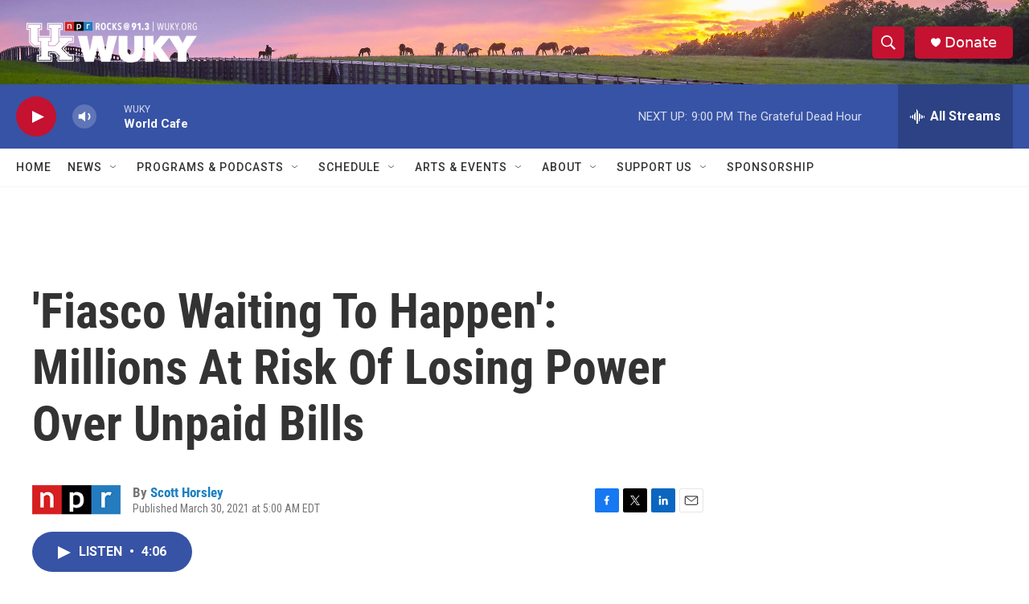

--- FILE ---
content_type: text/html; charset=utf-8
request_url: https://www.google.com/recaptcha/api2/aframe
body_size: 270
content:
<!DOCTYPE HTML><html><head><meta http-equiv="content-type" content="text/html; charset=UTF-8"></head><body><script nonce="AgHSBE6EINWAEIsGqRCw9Q">/** Anti-fraud and anti-abuse applications only. See google.com/recaptcha */ try{var clients={'sodar':'https://pagead2.googlesyndication.com/pagead/sodar?'};window.addEventListener("message",function(a){try{if(a.source===window.parent){var b=JSON.parse(a.data);var c=clients[b['id']];if(c){var d=document.createElement('img');d.src=c+b['params']+'&rc='+(localStorage.getItem("rc::a")?sessionStorage.getItem("rc::b"):"");window.document.body.appendChild(d);sessionStorage.setItem("rc::e",parseInt(sessionStorage.getItem("rc::e")||0)+1);localStorage.setItem("rc::h",'1769390341856');}}}catch(b){}});window.parent.postMessage("_grecaptcha_ready", "*");}catch(b){}</script></body></html>